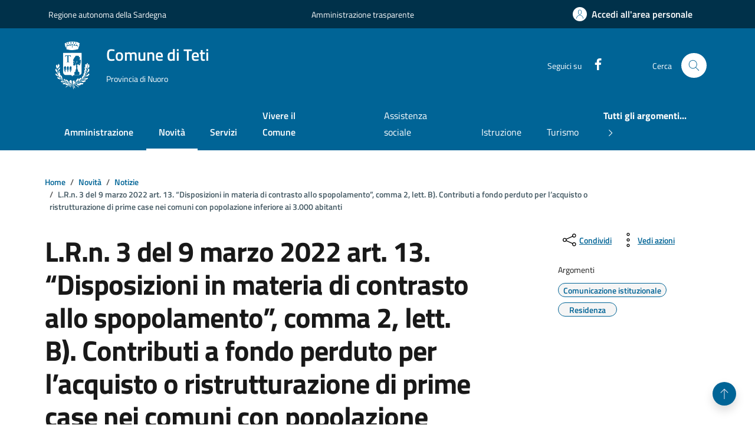

--- FILE ---
content_type: text/html; charset=utf-8
request_url: https://www.comune.teti.nu.it/novita/news/primecase2023-2
body_size: 13603
content:
<!DOCTYPE html><html lang="it-it" dir="ltr"><head><meta name="viewport" content="width=device-width, initial-scale=1.0"><meta charset="utf-8"><meta name="og:title" content="L.R.n. 3 del 9 marzo 2022 art. 13. &ldquo;Disposizioni in materia di contrasto allo spopolamento&rdquo;, comma 2, lett. B). Contributi a fondo perduto per l&rsquo;acquisto o ristrutturazione di prime case nei comuni con popolazione inferiore ai 3.000 abitanti"><meta name="og:type" content="article"><meta name="og:image" content="https://www.comune.teti.nu.it:443/images/Amministrazione/uffici/ufficio_tecnico/1_82_20220923164348.jpg"><meta name="og:url" content="https://www.comune.teti.nu.it:443/novita/news/primecase2023-2"><meta name="og:site_name" content="Comune di Teti"><meta name="og:description" content="Sito istituzionale del Comune di Teti, Teti, Nuoro, Istituzionale. Albo pretorio Teti, Notizie Teti, Servizi al cittadino, Turismo Teti"><meta name="author" content="ArionUser"><meta name="description" content="Sito istituzionale del Comune di Teti, Teti, Nuoro, Istituzionale. Albo pretorio Teti, Notizie Teti, Servizi al cittadino, Turismo Teti"><title>L.R.n. 3 del 9 marzo 2022 art. 13. &ldquo;Disposizioni in materia di contrasto allo spopolamento&rdquo;, comma 2, lett. B). Contributi a fondo perduto per l&rsquo;acquisto o ristrutturazione di prime case nei comuni con popolazione inferiore ai 3.000 abitanti - Comune di Teti</title><link href="https://www.comune.teti.nu.it:443/ricerca?format=opensearch" rel="search" title="OpenSearch Comune di Teti" type="application/opensearchdescription+xml"><link href="/media/vendor/awesomplete/css/awesomplete.css?1.1.7" rel="stylesheet"><link href="/media/vendor/joomla-custom-elements/css/joomla-alert.min.css?0.4.1" rel="stylesheet"><link href="/media/plg_system_nrframework/css/widgets/map.css?8c3a18" rel="stylesheet"><link href="/media/plg_system_nrframework/css/vendor/leaflet.min.css?8c3a18" rel="stylesheet"><link href="/media/plg_system_nrframework/css/widgets/openstreetmap.css?8c3a18" rel="stylesheet"><link href="/media/plg_system_jcepro/site/css/content.min.css?86aa0286b6232c4a5b58f892ce080277" rel="stylesheet"><style>.nrf-widget.map-widget.openstreetmap0{--height:450px;}@media screen and (max-width: 1024px){.nrf-widget.map-widget.openstreetmap0{--width:400px;--height:350px;}}@media screen and (max-width: 575px){.nrf-widget.map-widget.openstreetmap0{--width:400px;--height:350px;}}</style><style>#cf_1 .cf-control-group[data-key="8"] {
                --button-border-radius: 3px;
--button-padding: 11px 15px;
--button-color: #ffffff;
--button-font-size: 15px;
--button-background-color: #444444;

            }
        </style><style>#cf_1 .cf-control-group[data-key="9"] {
                --button-border-radius: 3px;
--button-padding: 11px 15px;
--button-color: #ffffff;
--button-font-size: 15px;
--button-background-color: #444444;

            }
        </style><style>.convertforms {
                --color-primary: #4285F4;
--color-success: #0F9D58;
--color-danger: #d73e31;
--color-warning: #F4B400;
--color-default: #444;
--color-grey: #ccc;

            }
        </style><style>#cf_1 {
                --font: Arial;
--max-width: 500px;
--background-color: rgba(255, 255, 255, 1);
--border-radius: 0px;
--control-gap: 10px;
--label-color: #888888;
--label-size: 15px;
--label-weight: 400;
--input-color: #888888;
--input-placeholder-color: #88888870;
--input-text-align: left;
--input-background-color: #ffffff;
--input-border-color: #cccccc;
--input-border-radius: 3px;
--input-size: 15px;
--input-padding: 10px 10px;

            }
        </style><style>.cf-field-hp {
									display: none;
									position: absolute;
									left: -9000px;
								}
								#dca-form-rating .cf-success-hideform.cf-success .cmp-rating__card-first,
								#dca-form-rating .cf-success-hideform.cf-success .form-rating {
									display: none;
								}
								
								</style> <script src="/media/plg_jspeed/js/lazyload_loader.js?8c3a18"></script> <script src="/media/plg_jspeed/js/lazyload.js?8c3a18"></script> <script src="/media/vendor/jquery/js/jquery.min.js?3.7.1"></script> <script src="/media/legacy/js/jquery-noconflict.min.js?504da4"></script> <script type="application/json" class="joomla-script-options new">{"joomla.jtext":{"MOD_FINDER_SEARCH_VALUE":"Cerca &hellip;","JLIB_JS_AJAX_ERROR_OTHER":"Si &egrave; verificato un errore durante il recupero dei dati JSON: codice di stato HTTP %s.","JLIB_JS_AJAX_ERROR_PARSE":"Si &egrave; verificato un errore di analisi durante l'elaborazione dei seguenti dati JSON:<br><code style=\"color:inherit;white-space:pre-wrap;padding:0;margin:0;border:0;background:inherit;\">%s<\/code>","COM_CONVERTFORMS_INVALID_RESPONSE":"Responso non valido","COM_CONVERTFORMS_INVALID_TASK":"Attivit&agrave; non valida","ERROR":"Errore","MESSAGE":"Messaggio","NOTICE":"Avviso","WARNING":"Attenzione","JCLOSE":"Chiudi","JOK":"OK","JOPEN":"Apri"},"finder-search":{"url":"\/component\/finder\/?task=suggestions.suggest&format=json&tmpl=component&Itemid=101"},"com_convertforms":{"baseURL":"\/component\/convertforms","debug":false,"forward_context":{"request":{"view":"article","task":null,"option":"com_content","layout":"designcomuniarionlineblognotizie","id":262}}},"system.paths":{"root":"","rootFull":"https:\/\/www.comune.teti.nu.it:443\/","base":"","baseFull":"https:\/\/www.comune.teti.nu.it:443\/"},"csrf.token":"061e71ccb6adee3e7d1c01d4b32a5bc8","system.keepalive":{"interval":300000,"uri":"\/component\/ajax\/?format=json"}}</script> <script src="/media/system/js/core.min.js?a3d8f8"></script> <script src="/media/vendor/webcomponentsjs/js/webcomponents-bundle.min.js?2.8.0" nomodule defer></script> <script src="/media/system/js/joomla-hidden-mail.min.js?80d9c7" type="module"></script> <script src="/media/vendor/awesomplete/js/awesomplete.min.js?1.1.7" defer></script> <script src="/media/com_finder/js/finder.min.js?755761" type="module"></script> <script src="/media/system/js/keepalive.min.js?08e025" type="module"></script> <script src="/media/system/js/messages.min.js?9a4811" type="module"></script> <script src="/media/plg_system_nrframework/js/vendor/leaflet.min.js?8c3a18"></script> <script src="/media/plg_system_nrframework/js/widgets/openstreetmap.js?8c3a18"></script> <script src="/media/com_convertforms/js/site.js?8c3a18"></script> <script type="application/ld+json">{"@context":"https:\/\/schema.org","@type":"BreadcrumbList","itemListElement":[{"@type":"ListItem","position":1,"item":{"@id":"https:\/\/www.comune.teti.nu.it:443\/","name":"Home"}},{"@type":"ListItem","position":2,"item":{"@id":"https:\/\/www.comune.teti.nu.it:443\/novita","name":"Novit&agrave;"}},{"@type":"ListItem","position":3,"item":{"@id":"https:\/\/www.comune.teti.nu.it:443\/novita\/news","name":"Notizie"}},{"@type":"ListItem","position":4,"item":{"name":"L.R.n. 3 del 9 marzo 2022 art. 13. &ldquo;Disposizioni in materia di contrasto allo spopolamento&rdquo;, comma 2, lett. B). Contributi a fondo perduto per l&rsquo;acquisto o ristrutturazione di prime case nei comuni con popolazione inferiore ai 3.000 abitanti"}}]}</script> <script type="application/ld+json">{"@context":"https://schema.org","@graph":[{"@type":"Organization","@id":"https://www.comune.teti.nu.it:443/#/schema/Organization/base","name":"Comune di Teti","url":"https://www.comune.teti.nu.it:443/"},{"@type":"WebSite","@id":"https://www.comune.teti.nu.it:443/#/schema/WebSite/base","url":"https://www.comune.teti.nu.it:443/","name":"Comune di Teti","publisher":{"@id":"https://www.comune.teti.nu.it:443/#/schema/Organization/base"},"potentialAction":{"@type":"SearchAction","target":"https://www.comune.teti.nu.it:443/ricerca?q={search_term_string}","query-input":"required name=search_term_string"}},{"@type":"WebPage","@id":"https://www.comune.teti.nu.it:443/#/schema/WebPage/base","url":"https://www.comune.teti.nu.it:443/novita/news/primecase2023-2","name":"L.R.n. 3 del 9 marzo 2022 art. 13. &ldquo;Disposizioni in materia di contrasto allo spopolamento&rdquo;, comma 2, lett. B). Contributi a fondo perduto per l&rsquo;acquisto o ristrutturazione di prime case nei comuni con popolazione inferiore ai 3.000 abitanti - Comune di Teti","description":"Sito istituzionale del Comune di Teti, Teti, Nuoro, Istituzionale. Albo pretorio Teti, Notizie Teti, Servizi al cittadino, Turismo Teti","isPartOf":{"@id":"https://www.comune.teti.nu.it:443/#/schema/WebSite/base"},"about":{"@id":"https://www.comune.teti.nu.it:443/#/schema/Organization/base"},"inLanguage":"it-IT"},{"@type":"Article","@id":"https://www.comune.teti.nu.it:443/#/schema/com_content/article/262","name":"L.R.n. 3 del 9 marzo 2022 art. 13. &ldquo;Disposizioni in materia di contrasto allo spopolamento&rdquo;, comma 2, lett. B). Contributi a fondo perduto per l&rsquo;acquisto o ristrutturazione di prime case nei comuni con popolazione inferiore ai 3.000 abitanti","headline":"L.R.n. 3 del 9 marzo 2022 art. 13. &ldquo;Disposizioni in materia di contrasto allo spopolamento&rdquo;, comma 2, lett. B). Contributi a fondo perduto per l&rsquo;acquisto o ristrutturazione di prime case nei comuni con popolazione inferiore ai 3.000 abitanti","inLanguage":"it-IT","thumbnailUrl":"images/Amministrazione/uffici/ufficio_tecnico/1_82_20220923164348.jpg","dateCreated":"2023-06-01T08:15:33+00:00","dateModified":"2023-10-31T00:00:00+00:00","isPartOf":{"@id":"https://www.comune.teti.nu.it:443/#/schema/WebPage/base"}}]}</script><link rel="stylesheet" href="/templates/designcomuniarionline/bootstrap-italia/css/bootstrap-italia-comuni-azzurro.min.css" type="text/css"><link rel="stylesheet" href="/templates/designcomuniarionline/dca_comuni.css" type="text/css"><link rel="stylesheet" href="/templates/designcomuniarionline/assets/css/italia-icon-font.css" type="text/css"><link rel="stylesheet" href="/templates/designcomuniarionline/style.css" type="text/css"><link rel="apple-touch-icon" href="/example.png"><link rel="icon" type="image/x-icon" href="/images/Loghi/stemmab.png#joomlaImage://local-images/Loghi/stemmab.png?width=150&amp;height=150"><link rel="icon" type="image/png" href="/images/Loghi/stemmab.png#joomlaImage://local-images/Loghi/stemmab.png?width=150&amp;height=150"><link rel="manifest" href="/dca_manifest.json"><meta name="theme-color" content="#008FD5"><noscript><style type="text/css">
									.jspeed-img-lazyload{
										display: none;
									}                               
								</style> </noscript> </head><body><div class="skiplink"> <a class="visually-hidden-focusable" href="#">Vai ai contenuti</a> <a class="visually-hidden-focusable" href="#">Vai al footer</a> </div><header class="it-header-wrapper" data-bs-target="#header-nav-wrapper" style=""><div class="it-header-slim-wrapper"><div class="container"><div class="row"><div class="col-12"><div class="it-header-slim-wrapper-content"> <a class="d-lg-block navbar-brand" target="_blank" href="https://www.regione.sardegna.it" aria-label="Vai al portale Regione autonoma della Sardegna - link esterno - apertura nuova scheda" title="Vai al portale Regione autonoma della Sardegna"> Regione autonoma della Sardegna</a> <a class="d-lg-block navbar-brand md-block d-none" target="_blank" href="https://servizi.comune.teti.nu.it/portale/trasparenza/trasparenzaamministrativa.aspx" aria-label="Vai al portale Amministrazione trasparente - link esterno - apertura nuova scheda" title="Vai al portale Amministrazione trasparente"> Amministrazione trasparente</a> <div class="it-header-slim-right-zone" role="navigation"> <a class="btn btn-primary btn-icon btn-full" href="https://servizi.comune.teti.nu.it/login.aspx" aria-label="Accedi all'area personale" data-element="personal-area-login"> <span class="rounded-icon" aria-hidden="true"> <svg class="icon icon-primary"> <use xlink:href="/templates/designcomuniarionline/assets/svg/sprites.svg#it-user"></use> </svg> </span> <span class="d-none d-lg-block">Accedi all'area personale</span> </a> </div></div></div></div></div></div><div class="it-nav-wrapper"><div class="it-header-center-wrapper"><div class="container"><div class="row"><div class="col-12"><div class="it-header-center-content-wrapper"><div class="it-brand-wrapper"> <a href="https://www.comune.teti.nu.it:443/"> <img src="/media/plg_jspeed/cache/images/stemmab.webp" class="icon" alt="stemma comune"> <div class="it-brand-text"><div class="it-brand-title"><p>Comune di Teti</p></div><div class="it-brand-tagline d-none d-md-block"> Provincia di Nuoro </div></div></a> </div><div class="it-right-zone"><div class="it-socials d-none d-lg-flex"> <span>Seguici su</span> <ul> <li> <a href="https://www.facebook.com/teti.sardegna/" target="_blank"> <svg class="icon icon-sm icon-white align-top"> <use xlink:href="/templates/designcomuniarionline/bootstrap-italia/svg/sprites.svg#it-facebook"></use> </svg> <span class="visually-hidden">Facebook</span></a> </li> </ul> </div><div class="it-search-wrapper"> <span class="d-none d-md-block">Cerca</span> <button class="search-link rounded-icon" type="button" data-bs-toggle="modal" data-bs-target="#search-modal" aria-label="Cerca nel sito"> <svg class="icon"> <use href="/templates/designcomuniarionline/assets/svg/sprites.svg#it-search"></use> </svg> </button> </div> </div> </div> </div> </div> </div> </div><style>
@media(max-width: 428px) {
    .it-brand-title {
        font-size: 15px!important;
    }
}
</style><div class="it-header-navbar-wrapper" id="header-nav-wrapper"><div class="container"><div class="row"><div class="col-12"><div class="navbar navbar-expand-lg has-megamenu"> <button class="custom-navbar-toggler" type="button" aria-controls="nav4" aria-expanded="false" aria-label="Mostra/Nascondi la navigazione" data-bs-target="#nav4" data-bs-toggle="navbarcollapsible"> <svg class="icon"> <use href="/templates/designcomuniarionline/assets/svg/sprites.svg#it-burger"></use> </svg> </button><div class="navbar-collapsable" id="nav4"><div class="overlay" style="display: none;"></div><div class="close-div"> <button class="btn close-menu" type="button"> <span class="visually-hidden">Nascondi la navigazione</span> <svg class="icon"> <use href="/templates/designcomuniarionline/assets/svg/sprites.svg#it-close-big"> </use> </svg> </button> </div><div class="menu-wrapper"> <a href="/" class="logo-hamburger"> <img src="/media/plg_jspeed/cache/images/stemmab.webp" class="icon" alt="stemma mobile"> <div class="it-brand-text"><div class="it-brand-title"><p>Comune di Teti</p></div></div></a> <nav aria-label="Principale"><ul class="navbar-nav" data-element="main-navigation"> <li class="nav-item"> <a class="nav-link " href="/amministrazione" title="Amministrazione" data-element="management"> Amministrazione </a> </li> <li class="nav-item"> <a class="nav-link active" href="/novita" title="Novit&agrave;" data-element="news"> Novit&agrave; </a> </li> <li class="nav-item"> <a class="nav-link " href="/servizi" title="Servizi" data-element="all-services"> Servizi </a> </li> <li class="nav-item"> <a class="nav-link " href="/vivere-il-comune" title="Vivere il Comune" data-element="live"> Vivere il Comune </a> </li> </ul> </nav> <nav aria-label="Secondaria"><ul class="navbar-nav navbar-secondary"> <li class="nav-item"> <a class="nav-link " href="/tutti-gli-argomenti/assistenza-sociale" title="Assistenza sociale" data-element="topic-element"> Assistenza sociale </a> </li> <li class="nav-item"> <a class="nav-link " href="/tutti-gli-argomenti/istruzione" title="Istruzione" data-element="topic-element"> Istruzione </a> </li> <li class="nav-item"> <a class="nav-link " href="/tutti-gli-argomenti/turismo" title="Turismo" data-element="topic-element"> Turismo </a> </li> <li class="nav-item"> <a class="nav-link  fw-bold" href="https://www.comune.teti.nu.it:443/tutti-gli-argomenti" title="Tutti gli argomenti..." data-element="all-topics"> <span> Tutti gli argomenti... <svg class="icon icon-sm" style="fill: white;"> <use xlink:href="/templates/designcomuniarionline/bootstrap-italia/svg/sprites.svg#it-chevron-right"></use> </svg> </span> </a> </li> </ul> </nav><div class="it-socials"> <span>Seguici su</span> <ul> <li> <a href="https://www.facebook.com/teti.sardegna/" target="_blank"> <svg class="icon icon-sm icon-white align-top"> <use xlink:href="/templates/designcomuniarionline/assets/svg/sprites.svg#it-facebook"></use> </svg> <span class="visually-hidden">Facebook</span></a> </li> </ul> </div> </div> </div> </div> </div> </div> </div> </div> </div> </header> <main id="content" role="main" class="span9"><div id="system-message-container" aria-live="polite"></div><main id="content" role="main" class="span12"><div id="system-message-container" aria-live="polite"></div><div class="com-content-article item-page" itemscope="" itemtype="https://schema.org/Article"><meta itemprop="inLanguage" content="it-IT"></div><div class="container"><div class="row"><div class="col-12 col-lg-10"><div class="row"><div class="col px-lg-4"><div class="cmp-breadcrumbs" role="navigation"> <nav class="mod-breadcrumbs__wrapper" aria-label="" data-element="breadcrumb"><ol class="mod-breadcrumbs breadcrumb py-2"> <li class="mod-breadcrumbs__here float-start"> </li> <li class="mod-breadcrumbs__item breadcrumb-item" style="font-weight:600; text-decoration: none!important;"><a href="/" class="pathway text-decoration-none"><span>Home</span></a></li><li class="mod-breadcrumbs__item breadcrumb-item" style="font-weight:600; text-decoration: none!important;"><a href="/novita" class="pathway text-decoration-none"><span>Novit&agrave;</span></a></li><li class="mod-breadcrumbs__item breadcrumb-item" style="font-weight:600; text-decoration: none!important;"><a href="/novita/news" class="pathway text-decoration-none"><span>Notizie</span></a></li><li class="mod-breadcrumbs__item breadcrumb-item active" style="font-weight:600; text-decoration: none!important;"><span class="text-decoration-none">L.R.n. 3 del 9 marzo 2022 art. 13. &ldquo;Disposizioni in materia di contrasto allo spopolamento&rdquo;, comma 2, lett. B). Contributi a fondo perduto per l&rsquo;acquisto o ristrutturazione di prime case nei comuni con popolazione inferiore ai 3.000 abitanti</span></li> </ol> </nav> </div> </div> </div> </div> </div><div class="row"><div class="col-lg-8 px-lg-4 py-lg-2"><h1 data-audio="L.R.n. 3 del 9 marzo 2022 art. 13. &ldquo;Disposizioni in materia di contrasto allo spopolamento&rdquo;, comma 2, lett. B). Contributi a fondo perduto per l&rsquo;acquisto o ristrutturazione di prime case nei comuni con popolazione inferiore ai 3.000 abitanti"> L.R.n. 3 del 9 marzo 2022 art. 13. &ldquo;Disposizioni in materia di contrasto allo spopolamento&rdquo;, comma 2, lett. B). Contributi a fondo perduto per l&rsquo;acquisto o ristrutturazione di prime case nei comuni con popolazione inferiore ai 3.000 abitanti </h1><h2 class="visually-hidden" data-audio>Dettagli della notizia</h2><p data-audio> </p><p style="text-align: justify;">concessione di un contributo economico a fondo perduto per <strong>l&rsquo;acquisto e/o ristrutturazione di prime case</strong></p><div class="row mt-5 mb-4"><div class="col-6"> <small>Data:</small> <p class="fw-semibold font-monospace"> 30 Ottobre 2023 </p></div><div class="col-6"> <small>Tempo di lettura:</small> <p class="fw-semibold" id="readingTime">1 Min</p></div></div></div><div class="col-lg-3 offset-lg-1"><div class="dropdown d-inline"> <button class="btn btn-dropdown dropdown-toggle text-decoration-underline d-inline-flex align-items-center fs-0" type="button" id="shareActions" data-bs-toggle="dropdown" aria-haspopup="true" aria-expanded="false" aria-label="condividi sui social"> <svg class="icon" aria-hidden="true"> <use xlink:href="/templates/designcomuniarionline/bootstrap-italia/svg/sprites.svg#it-share"></use> </svg> <small>Condividi</small> </button><div class="dropdown-menu shadow-lg" aria-labelledby="shareActions"><div class="link-list-wrapper"><ul class="link-list" role="menu" style="width: 220px;"> <li role="none"> <a class="list-item text-decoration-none" href="https://www.facebook.com/sharer/sharer.php?u=https%3A%2F%2Fwww.comune.teti.nu.it%3A443%2Fnovita%2Fnews%2Fprimecase2023-2" target="_blank" rel="noopener noreferrer" role="menuitem"> <svg class="icon" aria-hidden="true"><use xlink:href="/templates/designcomuniarionline/bootstrap-italia/svg/sprites.svg#it-facebook"></use></svg> <span>Facebook</span> </a> </li> <li role="none"> <a class="list-item text-decoration-none" href="https://twitter.com/intent/tweet?text=L.R.n.%203%20del%209%20marzo%202022%20art.%2013.%20%E2%80%9CDisposizioni%20in%20materia%20di%20contrasto%20allo%20spopolamento%E2%80%9D%2C%20comma%202%2C%20lett.%20B%29.%20Contributi%20a%20fondo%20perduto%20per%20l%E2%80%99acquisto%20o%20ristrutturazione%20di%20prime%20case%20nei%20comuni%20con%20popolazione%20inferiore%20ai%203.000%20abitanti&amp;url=https%3A%2F%2Fwww.comune.teti.nu.it%3A443%2Fnovita%2Fnews%2Fprimecase2023-2" target="_blank" rel="noopener noreferrer" role="menuitem"> <svg class="icon" aria-hidden="true"><use xlink:href="/templates/designcomuniarionline/bootstrap-italia/svg/sprites.svg#it-twitter"></use></svg> <span>X (Twitter)</span> </a> </li> <li role="none"> <a class="list-item text-decoration-none" href="https://www.linkedin.com/sharing/share-offsite/?url=https%3A%2F%2Fwww.comune.teti.nu.it%3A443%2Fnovita%2Fnews%2Fprimecase2023-2" target="_blank" rel="noopener noreferrer" role="menuitem"> <svg class="icon" aria-hidden="true"><use xlink:href="/templates/designcomuniarionline/bootstrap-italia/svg/sprites.svg#it-linkedin"></use></svg> <span>LinkedIn</span> </a> </li> <li role="none"> <a class="list-item text-decoration-none" href="https://api.whatsapp.com/send?text=L.R.n.%203%20del%209%20marzo%202022%20art.%2013.%20%E2%80%9CDisposizioni%20in%20materia%20di%20contrasto%20allo%20spopolamento%E2%80%9D%2C%20comma%202%2C%20lett.%20B%29.%20Contributi%20a%20fondo%20perduto%20per%20l%E2%80%99acquisto%20o%20ristrutturazione%20di%20prime%20case%20nei%20comuni%20con%20popolazione%20inferiore%20ai%203.000%20abitanti%20https%3A%2F%2Fwww.comune.teti.nu.it%3A443%2Fnovita%2Fnews%2Fprimecase2023-2" target="_blank" rel="noopener noreferrer" role="menuitem"> <svg class="icon" aria-hidden="true"><use xlink:href="/templates/designcomuniarionline/bootstrap-italia/svg/sprites.svg#it-whatsapp"></use></svg> <span>WhatsApp</span> </a> </li> <li role="none"> <a class="list-item text-decoration-none" href="https://t.me/share/url?url=https%3A%2F%2Fwww.comune.teti.nu.it%3A443%2Fnovita%2Fnews%2Fprimecase2023-2&amp;text=L.R.n.%203%20del%209%20marzo%202022%20art.%2013.%20%E2%80%9CDisposizioni%20in%20materia%20di%20contrasto%20allo%20spopolamento%E2%80%9D%2C%20comma%202%2C%20lett.%20B%29.%20Contributi%20a%20fondo%20perduto%20per%20l%E2%80%99acquisto%20o%20ristrutturazione%20di%20prime%20case%20nei%20comuni%20con%20popolazione%20inferiore%20ai%203.000%20abitanti" target="_blank" rel="noopener noreferrer" role="menuitem"> <svg class="icon" aria-hidden="true"><use xlink:href="/templates/designcomuniarionline/bootstrap-italia/svg/sprites.svg#it-telegram"></use></svg> <span>Telegram</span> </a> </li> </ul> </div> </div> </div><div class="dropdown d-inline"> <button class="btn btn-dropdown dropdown-toggle text-decoration-underline d-inline-flex align-items-center fs-0" type="button" id="viewActions" data-bs-toggle="dropdown" aria-haspopup="true" aria-expanded="false"> <svg class="icon" aria-hidden="true"> <use xlink:href="/templates/designcomuniarionline/bootstrap-italia/svg/sprites.svg#it-more-items"></use> </svg> <small>Vedi azioni</small> </button><div class="dropdown-menu shadow-lg" aria-labelledby="viewActions"><div class="link-list-wrapper"><ul class="link-list" role="menu"> <li role="none"> <a class="list-item text-decoration-none" href="#" onclick="window.print()" role="menuitem"> <svg class="icon" aria-hidden="true"> <use xlink:href="/templates/designcomuniarionline/bootstrap-italia/svg/sprites.svg#it-print"></use> </svg> <span>Stampa</span></a> </li> <li role="none"> <a class="list-item text-decoration-none" href="#" role="menuitem" onclick="window.listenElements(this, '[data-audio]')"><svg class="icon" aria-hidden="true"> <use xlink:href="/templates/designcomuniarionline/bootstrap-italia/svg/sprites.svg#it-hearing"></use> </svg> <span>Ascolta</span> </a> </li> <li role="none"> <a class="list-item text-decoration-none" href="mailto:?subject=L.R.n.%203%20del%209%20marzo%202022%20art.%2013.%20%E2%80%9CDisposizioni%20in%20materia%20di%20contrasto%20allo%20spopolamento%E2%80%9D%2C%20comma%202%2C%20lett.%20B%29.%20Contributi%20a%20fondo%20perduto%20per%20l%E2%80%99acquisto%20o%20ristrutturazione%20di%20prime%20case%20nei%20comuni%20con%20popolazione%20inferiore%20ai%203.000%20abitanti&amp;body=L.R.n.%203%20del%209%20marzo%202022%20art.%2013.%20%E2%80%9CDisposizioni%20in%20materia%20di%20contrasto%20allo%20spopolamento%E2%80%9D%2C%20comma%202%2C%20lett.%20B%29.%20Contributi%20a%20fondo%20perduto%20per%20l%E2%80%99acquisto%20o%20ristrutturazione%20di%20prime%20case%20nei%20comuni%20con%20popolazione%20inferiore%20ai%203.000%20abitanti%0A%0Ahttps%3A%2F%2Fwww.comune.teti.nu.it%3A443%2Fnovita%2Fnews%2Fprimecase2023-2" role="menuitem"> <svg class="icon" aria-hidden="true"> <use xlink:href="/templates/designcomuniarionline/bootstrap-italia/svg/sprites.svg#it-mail"></use> </svg> <span>Invia</span> </a> </li> </ul> </div> </div> </div><div class="mt-4 mb-4"><div class="row"> <span class="mb-2 small">Argomenti</span> </div><ul class="d-flex flex-wrap gap-1"> <li> <a class="chip chip-simple" href="https://www.comune.teti.nu.it:443//tutti-gli-argomenti/comunicazione-istituzionale" data-element="service-topic" style="text-decoration: none;"> <span class="chip-label">Comunicazione istituzionale</span> </a> </li> <li> <a class="chip chip-simple" href="https://www.comune.teti.nu.it:443//tutti-gli-argomenti/residenza" data-element="service-topic" style="text-decoration: none;"> <span class="chip-label">Residenza</span> </a> </li> </ul> </div> <script>const initT2S=()=>{if("speechSynthesis"in window||speechSynthesis){const T2S=window.speechSynthesis||speechSynthesis;const message=new SpeechSynthesisUtterance();message.voiceURI='native';message.volume=1;message.rate=0.8;message.pitch=1;message.lang='it-IT','Paulina';const resetLanguage=()=>{var voices=[];voices=T2S.getVoices();message.voice=voices.find((voice)=>voice.lang==='it-IT','Paulina');}
resetLanguage();if(T2S.onvoiceschanged!==undefined){T2S.onvoiceschanged=resetLanguage;}
return{T2S,message}}}
var t2sPlay=false;var srcElement;const{T2S,message}=initT2S()
const play=(text)=>{srcElement.children[1].innerText="Ferma"
t2sPlay=true
message.text=text;T2S.cancel();T2S.speak(message);window.onbeforeunload=()=>{T2S.cancel();}}
const stop=()=>{srcElement.children[1].innerText="Ascolta";t2sPlay=false;T2S.cancel();}
message.addEventListener('end',()=>{stop()})
const cleanHtml=(html)=>{const div=document.createElement("div");div.innerHTML=html;return div.textContent||div.innerText||"";}
window.listenElements=(sourceElement,elements)=>{srcElement=sourceElement;if(t2sPlay===true){stop();return;}
var text="";for(const element of document.querySelectorAll(elements)){text=text+cleanHtml(element.innerHTML)+" "}
play(text)}</script> </div> </div> </div><div class="container"><div class="row border-top border-light row-column-border row-column-menu-left"><aside class="col-lg-3"><div class="cmp-navscroll sticky-top" aria-labelledby="accordion-title-one"> <nav class="navbar it-navscroll-wrapper navbar-expand-lg" aria-label="INDICE DELLA PAGINA" data-bs-navscroll=""><div class="navbar-custom" id="navbarNavProgress"><div class="menu-wrapper"><div class="link-list-wrapper"><div class="accordion"><div class="accordion-item"> <span class="accordion-header" id="accordion-title-one"> <button class="accordion-button pb-10 px-3" type="button" data-bs-toggle="collapse" data-bs-target="#collapse-one" aria-expanded="true" aria-controls="collapse-one"> INDICE DELLA PAGINA <svg class="icon icon-xs right"> <use href="/templates/designcomuniarionline/assets/svg/sprites.svg#it-expand"> </use> </svg> </button> </span> <div class="progress"><div class="progress-bar it-navscroll-progressbar" role="progressbar" aria-valuenow="0" aria-valuemin="0" aria-valuemax="100" style="width: 0%;" aria-label="progressbar"> </div> </div><div id="collapse-one" class="accordion-collapse collapse show" role="region" aria-labelledby="accordion-title-one"><div class="accordion-body"><ul class="link-list" data-element="page-index"> <li class="nav-item"> <a class="nav-link active text-decoration-none" href="#descrizione" data-element="descrizione"> <span class="title-medium">Descrizione</span> </a> </li> <li class="nav-item"> <a class="nav-link text-decoration-none" href="#a-cura-di"> <span class="title-medium">A cura di</span> </a> </li> <li class="nav-item"> <a class="nav-link text-decoration-none" href="#relatedLocations"> <span class="title-medium">Luoghi collegati</span> </a> </li> <li class="nav-item"> <a class="nav-link text-decoration-none" href="#attachedDocuments"> <span class="title-medium">Allegati</span> </a> </li> <li class="nav-item"> <a class="nav-link text-decoration-none" href="#dataset"> <span class="title-medium">Dataset</span> </a> </li> </ul> </div> </div> </div> </div> </div> </div> </div> </nav> </div> </aside><div class="col-lg-9 it-page-sections-container border-light"><section id="descrizione" class="it-page-section" data-audio=""><div class="richtext-wrapper lora"><p style="text-align: justify;">di cui alla Legge Regionale n. 3/2022 'Disposizioni in materia di contrasto allo spopolamento' Contributi a fondo perduto per l'acquisto e/o la ristrutturazione della prima casa nei comuni con meno di 3000 abitanti - Annualit&agrave; 2023</p><p>Scadenza presentazione domande:&nbsp;<strong>entro le ore 13.00 del 11.12.2023</strong></p><h5>Interventi finanziati</h5><p style="text-align: justify;">Sono ammissibili esclusivamente le spese, IVA inclusa (solo qualora la medesima non possa essere in alcun modo recuperata ai fini fiscali), relative a:</p><ol> <li style="text-align: justify;"><strong>acquisto dell&rsquo;immobile</strong> da adibire a residenza e dimora abituale, limitatamente ad immobili da destinare ad uso residenziale, comprensivi delle relative pertinenze (localizzate in aree circostanti o prossime agli edifici privati, individuate catastalmente come pertinenziali e comunque ad essi legate da stretto e documentabile rapporto funzionale, a prescindere dalle delimitazioni delle zone urbanistiche), gi&agrave; esistenti alla data di pubblicazione del bando (non &egrave; ammissibile a contributo l&rsquo;acquisto e/o il recupero delle sole pertinenze);</li> <li style="text-align: justify;"><strong>realizzazione di lavori di ristrutturazione edilizia</strong>, effettuati nell&rsquo;ambito di cui all&rsquo;<strong><span style="text-decoration: underline;">art. 3, comma 1, lettera d) del D.P.R. 380/2001</span></strong> e per i quali spetta una detrazioni fiscale o agevolazione di cui alla vigente normativa in materia di agevolazioni in edilizia, esclusivamente pagati tramite bonifico, di un immobile da destinare a uso residenziale e delle relative pertinenze (localizzate in aree circostanti o prossime agli edifici privati, individuate catastalmente come pertinenziali e comunque ad essi legate da stretto e documentabile rapporto funzionale, a prescindere dalle delimitazioni delle zone urbanistiche), da adibire a residenza e dimora abituale, gi&agrave; esistente alla data di presentazione della domanda (non &egrave; ammissibile a contributo il recupero delle sole pertinenze).</li> <li style="text-align: justify;"><strong>acquisto e contestuale ristrutturazione edilizia</strong> dell&rsquo;immobile da adibire a residenza e dimora abituale secondo le singole specifiche dei punti precedenti.</li> </ol> </div> </section><section id="a-cura-di" class="it-page-section anchor-offset mt-3 mb-5"><h2 class="mb-4">A cura di</h2><div class="row g-3 align-items-stretch"><div class="col-12 col-md-8 col-lg-6 mb-3 d-flex"><div class="card-wrapper rounded shadow-sm h-auto w-100"><div class="card card-teaser card-teaser-info rounded shadow-sm p-4 h-100"><div class="card-body pe-3"><h5 class="card-title"> <a class="text-decoration-none" href="/amministrazione/uffici/servizio-urbanistica-edilizia-privata-e-ambiente"> Servizio urbanistica edilizia privata e ambiente </a> </h5><div class="card-text"><p class="u-main-black"> Corso Italia, 63 - 08030 </p></div></div><div class="avatar size-xl"> <img src="[data-uri]" data-jspeed-lazyload="1" loading="lazy" data-src="/images/urbanistica_blueprints-g9161d2420_1920.jpg#joomlaImage://local-images/urbanistica_blueprints-g9161d2420_1920.jpg?width=1920&amp;height=1280" class="jspeed-img-lazyload" alt="Immagine Servizio urbanistica edilizia privata e ambiente"><noscript><img src="/media/plg_jspeed/cache/images/urbanistica_blueprints-g9161d2420_1920.webp" alt="Immagine Servizio urbanistica edilizia privata e ambiente"></noscript></div></div></div></div></div></section><section id="attachedDocuments" class="it-page-section anchor-offset mb-5"><h2>Allegati</h2><div class="card card-teaser shadow rounded mb-3"> <svg class="icon icon-primary" aria-hidden="true"> <use xlink:href="/templates/designcomuniarionline/assets/svg/sprites.svg#it-clip"></use> </svg><div class="card-body"><h3 class="card-title h5 m-0"> <a href="/media/acfupload/Teti_bando_2023_-_2_pubblicazione_signed.pdf" class="text-decoration-none" download title="                                        Bando" aria-label="Scarica il documento"> Bando </a> </h3></div></div><div class="card card-teaser shadow rounded mb-3"> <svg class="icon icon-primary" aria-hidden="true"> <use xlink:href="/templates/designcomuniarionline/assets/svg/sprites.svg#it-clip"></use> </svg><div class="card-body"><h3 class="card-title h5 m-0"> <a href="/media/acfupload/PUNTEGGI_2023_-_2_pubblicazione_signed.pdf" class="text-decoration-none" download title="                                        Punteggi" aria-label="Scarica il documento"> Punteggi </a> </h3></div></div><div class="card card-teaser shadow rounded mb-3"> <svg class="icon icon-primary" aria-hidden="true"> <use xlink:href="/templates/designcomuniarionline/assets/svg/sprites.svg#it-clip"></use> </svg><div class="card-body"><h3 class="card-title h5 m-0"> <a href="/media/acfupload/RAS_LR13-2022_Teti_2023-2_-_Modulo_A.pdf" class="text-decoration-none" download title="                                        Modulo A" aria-label="Scarica il documento"> Modulo A </a> </h3></div></div></section><section id="dataset" class="it-page-section mb-5 anchor-offset"><h2>Dataset</h2></section><section id="ultimo-aggiornamento" class="it-page-section anchor-offset mt-5"><h5 class="font-serif">Ultimo aggiornamento</h5><p class="h6"> <strong> 31 Ottobre 2023 </strong> </p></section></div></div></div></main> <script>function readTextFromAttribute(attributeName){const elements=document.querySelectorAll(`[${attributeName}]`);elements.forEach((element)=>{const text=element.getAttribute(attributeName);if(text){const speech=new SpeechSynthesisUtterance();speech.lang='it-IT';speech.text=text;element.addEventListener('click',()=>{window.speechSynthesis.speak(speech);});}});}
readTextFromAttribute('data-audio');const allegato_dropfiles=document.querySelectorAll('.dropfiles-content.dropfiles-content-default .file .filecontent > div.ext.pdf');allegato_dropfiles.forEach((element)=>{element.innerHTML='<svg class="icon icon-primary" aria-hidden="true"><use xlink:href="/templates/designcomuniarionline/assets/svg/sprites.svg#it-clip">'
console.log(element);})
$(document).ready(function(){$('.zoomable').click(function(){var imgSrc=$(this).data('original');var altText=$(this).attr('alt');$('#img01').attr('src',imgSrc);$('#caption-carousel').text(altText);$('#imageModal').css('display','block');});$('.close-carousel-zoom').click(function(){$('#imageModal').css('display','none');});});function updateNavigationAndSections(){let h4Elements=document.querySelectorAll('.richtext-wrapper h4');let navList=document.querySelector('.link-list[data-element="page-index"]');let descItem=document.querySelector('a[data-element="descrizione"]').parentNode;let linksToInsert=[];h4Elements.forEach((element,index)=>{let id=`customSection-${index+1}`;element.id=id;let listItem=document.createElement('li');listItem.className='nav-item';let link=document.createElement('a');link.className='nav-link text-decoration-none';link.href=`#${id}`;link.innerHTML=`<span class="title-medium">${element.innerText}`;listItem.appendChild(link);linksToInsert.push(listItem);});linksToInsert.reverse().forEach(item=>{navList.insertBefore(item,descItem.nextSibling);});}
document.addEventListener('DOMContentLoaded',updateNavigationAndSections);</script><div class="clearfix"></div><div id="dca-form-rating" class="bg-primary" style="box-shadow: 0 4px 16px rgba(0, 0, 0, 0.4); position: relative; z-index: 10;"><div id="cf_1" class="convertforms cf cf-img-above cf-form-bottom cf-success-hideform  cf-hasLabels   cf-labelpos-top" data-id="1"><div class="container"><div class="row d-flex justify-content-center bg-primary"><div class="col-12 col-lg-6 p-lg-0 px-3"><div class="cmp-rating pt-lg-80 pb-lg-80" id="rating"><form name="cf1" id="cf1" method="post" action="#"><div class="card shadow card-wrapper" data-element="feedback"><div class="cmp-rating__card-first"><div class="card-header border-0"><h2 class="title-medium-2-semi-bold mb-0" data-element="feedback-title"> Quanto sono chiare le informazioni su questa pagina?</h2></div><div class="card-body"><fieldset class="rating"> <legend class="visually-hidden"> Valuta da 1 a 5 stelle la pagina</legend> <input type="radio" class="radio-rating" id="star5a" name="cf[Valutazione][]" data-value="5" value="Valuta 5 stelle su 5" data-element="feedback-input-text"> <label class="full rating-star" for="star5a" data-element="feedback-rate-5"> <svg class="icon icon-sm" role="img" aria-labelledby="5-star"> <use href="/templates/designcomuniarionline/assets/svg/sprites.svg#it-star-full"> </use> </svg> <span class="visually-hidden" id="5-star"> Valuta 5 stelle su 5 </span> </label> <input type="radio" class="radio-rating" id="star4a" name="cf[Valutazione][]" data-value="4" value="Valuta 4 stelle su 5" data-element="feedback-input-text"> <label class="full rating-star" for="star4a" data-element="feedback-rate-4"> <svg class="icon icon-sm" role="img" aria-labelledby="4-star"> <use href="/templates/designcomuniarionline/assets/svg/sprites.svg#it-star-full"> </use> </svg> <span class="visually-hidden" id="4-star"> Valuta 4 stelle su 5 </span> </label> <input type="radio" class="radio-rating" id="star3a" name="cf[Valutazione][]" data-value="3" value="Valuta 3 stelle su 5" data-element="feedback-input-text"> <label class="full rating-star" for="star3a" data-element="feedback-rate-3"> <svg class="icon icon-sm" role="img" aria-labelledby="3-star"> <use href="/templates/designcomuniarionline/assets/svg/sprites.svg#it-star-full"> </use> </svg> <span class="visually-hidden" id="3-star"> Valuta 3 stelle su 5 </span> </label> <input type="radio" class="radio-rating" id="star2a" name="cf[Valutazione][]" data-value="2" value="Valuta 2 stelle su 5" data-element="feedback-input-text"> <label class="full rating-star" for="star2a" data-element="feedback-rate-2"> <svg class="icon icon-sm" role="img" aria-labelledby="2-star"> <use href="/templates/designcomuniarionline/assets/svg/sprites.svg#it-star-full"> </use> </svg> <span class="visually-hidden" id="2-star"> Valuta 2 stelle su 5 </span> </label> <input type="radio" class="radio-rating" id="star1a" name="cf[Valutazione][]" data-value="1" value="Valuta una stella su 5" data-element="feedback-input-text"> <label class="full rating-star" for="star1a" data-element="feedback-rate-1"> <svg class="icon icon-sm" role="img" aria-labelledby="1-star"> <use href="/templates/designcomuniarionline/assets/svg/sprites.svg#it-star-full"> </use> </svg> <span class="visually-hidden" id="1-star"> Valuta una stella su 5 </span> </label> </fieldset></div></div><div class="cmp-rating__card-second" data-step="3"><div class="card-header border-0 mb-0"><h2 class="title-medium-2-bold mb-0 cf-response" id="rating-feedback"> </h2> </div> </div><div class="form-rating d-none"><div class="d-none data-step-1" data-step="1"><div class="cmp-steps-rating"><fieldset class="fieldset-rating-one d-none feedback-rating-positive" data-element="feedback-rating-positive"> <legend class="iscrizioni-header w-100"><h3 class="step-title d-flex align-items-center justify-content-between drop-shadow"> <span class="d-block d-lg-inline" data-element="feedback-rating-question"> Quali sono stati gli aspetti che hai preferito? </span> <span class="step">1/2</span> </h3></legend><div class="cmp-steps-rating__body"><div class="cmp-radio-list"><div class="card card-teaser shadow-rating"><div class="card-body"><div class="form-check m-0"><div class="radio-body border-bottom border-light cmp-radio-list__item"> <input name="cf[Feedback Positivo][]" class="radio-feedback visually-hidden" type="radio" value="Le indicazioni erano chiare" id="radio-6-1"> <label for="radio-6-1" class="active" data-element="feedback-rating-answer"> Le indicazioni erano chiare </label> </div><div class="radio-body border-bottom border-light cmp-radio-list__item"> <input name="cf[Feedback Positivo][]" class="radio-feedback visually-hidden" type="radio" value="Le indicazioni erano complete" id="radio-6-2"> <label for="radio-6-2" class="active" data-element="feedback-rating-answer"> Le indicazioni erano complete </label> </div><div class="radio-body border-bottom border-light cmp-radio-list__item"> <input name="cf[Feedback Positivo][]" class="radio-feedback visually-hidden" type="radio" value="Capivo sempre che stavo procedendo correttamente" id="radio-6-3"> <label for="radio-6-3" class="active" data-element="feedback-rating-answer"> Capivo sempre che stavo procedendo correttamente </label> </div><div class="radio-body border-bottom border-light cmp-radio-list__item"> <input name="cf[Feedback Positivo][]" class="radio-feedback visually-hidden" type="radio" value="Non ho avuto problemi tecnici" id="radio-6-4"> <label for="radio-6-4" class="active" data-element="feedback-rating-answer"> Non ho avuto problemi tecnici </label> </div><div class="radio-body border-bottom border-light cmp-radio-list__item"> <input name="cf[Feedback Positivo][]" class="radio-feedback visually-hidden" type="radio" value="Altro" id="radio-6-5"> <label for="radio-6-5" class="active" data-element="feedback-rating-answer"> Altro </label> </div></div></div></div></div></div></fieldset><fieldset class="fieldset-rating-two d-none feedback-rating-negative" data-element="feedback-rating-negative"> <legend class="iscrizioni-header w-100"><h3 class="step-title d-flex align-items-center justify-content-between drop-shadow"> <span class="d-block d-lg-inline" data-element="feedback-rating-question"> Dove hai incontrato le maggiori difficolt&agrave;? </span> <span class="step">1/2</span> </h3></legend><div class="cmp-steps-rating__body"><div class="cmp-radio-list"><div class="card card-teaser shadow-rating"><div class="card-body"><div class="form-check m-0"><div class="radio-body border-bottom border-light cmp-radio-list__item"> <input name="cf[Feedback Negativo][]" class="radio-feedback visually-hidden" type="radio" value="A volte le indicazioni non erano chiare " id="radio-5-1"> <label for="radio-5-1" class="active" data-element="feedback-rating-answer"> A volte le indicazioni non erano chiare </label> </div><div class="radio-body border-bottom border-light cmp-radio-list__item"> <input name="cf[Feedback Negativo][]" class="radio-feedback visually-hidden" type="radio" value="A volte le indicazioni non erano complete " id="radio-5-2"> <label for="radio-5-2" class="active" data-element="feedback-rating-answer"> A volte le indicazioni non erano complete </label> </div><div class="radio-body border-bottom border-light cmp-radio-list__item"> <input name="cf[Feedback Negativo][]" class="radio-feedback visually-hidden" type="radio" value="A volte non capivo se stavo procedendo correttamente" id="radio-5-3"> <label for="radio-5-3" class="active" data-element="feedback-rating-answer"> A volte non capivo se stavo procedendo correttamente </label> </div><div class="radio-body border-bottom border-light cmp-radio-list__item"> <input name="cf[Feedback Negativo][]" class="radio-feedback visually-hidden" type="radio" value="Ho avuto problemi tecnici " id="radio-5-4"> <label for="radio-5-4" class="active" data-element="feedback-rating-answer"> Ho avuto problemi tecnici </label> </div><div class="radio-body border-bottom border-light cmp-radio-list__item"> <input name="cf[Feedback Negativo][]" class="radio-feedback visually-hidden" type="radio" value="Altro" id="radio-5-5"> <label for="radio-5-5" class="active" data-element="feedback-rating-answer"> Altro </label> </div></div></div></div></div></div></fieldset></div></div><div class="d-none data-step-2" data-step="2"><div class="cmp-steps-rating"><fieldset> <legend class="iscrizioni-header w-100"><h3 class="step-title d-flex align-items-center justify-content-between drop-shadow mb-3"> <span class="d-block d-lg-inline"> Vuoi aggiungere altri dettagli? </span> <span class="step">2/2</span> </h3></legend><div class="cmp-steps-rating__body"><div class="form-group __shadow-rating"> <label for="valutazioneDettaglio"> Dettaglio </label> <input class="form-control" name="cf[Dettaglio]" id="valutazioneDettaglio" aria-describedby="valutazioneDettaglioDescription" maxlength="200" type="text"> <small id="valutazioneDettaglioDescription" class="form-text">Inserire massimo 200 caratteri</small> </div></div></fieldset></div></div><div class="d-flex flex-nowrap pt-4 w-100 justify-content-center button-shadow"> <button class="btn btn-outline-primary fw-bold me-4 btn-back" type="button"> Indietro </button> <button class="btn btn-primary fw-bold btn-next" type="button"> Avanti </button> <button class="btn btn-primary fw-bold btn-submit d-none" type="submit" form="cf1"> Avanti </button> </div> </div> <input type="hidden" name="cf[Pagina]" value="https://www.comune.teti.nu.it:443/novita/news/primecase2023-2"> <input type="hidden" name="cf[form_id]" value="1"> <input type="hidden" name="061e71ccb6adee3e7d1c01d4b32a5bc8" value="1"> <div class="cf-field-hp"> <label for="cf-field-6961500ba43e5" class="cf-label">First Name</label> <input type="text" name="cf[hnpt]" id="cf-field-6961500ba43e5" autocomplete="off" class="cf-input"> </div></div></form></div></div></div></div></div></div></main><div id="aside" class="span3"><section class="useful-links-section"><div class="section section-muted p-0"><div class="bg-grey-card"><div class="container"><div class="row d-flex justify-content-center p-contacts"><div class="col-12 col-lg-6"><div class="cmp-contacts"><div class="card w-100"><div class="card-body"><h2 class="title-medium-2-semi-bold mt-3"> Contatta il comune </h2><ul class="contact-list p-0"> <li> <a class="list-item" href="/faq" data-focus-mouse="false" data-element="faq"> <svg class="icon icon-primary icon-sm" aria-hidden="true"> <use href="/templates/designcomuniarionline/assets/svg/sprites.svg#it-help-circle"> </use> </svg><span>Domande Frequenti</span> </a> </li> <li> <a class="list-item" href="https://servizi.comune.teti.nu.it/portale/contactcenter/segnalazioni.aspx?TIP=44" data-focus-mouse="false" data-element="report-inefficiency"> <svg class="icon icon-primary icon-sm" aria-hidden="true"> <use href="/templates/designcomuniarionline/assets/svg/sprites.svg#it-mail"> </use> </svg><span>Richiedi assistenza</span> </a> </li> <li> <a class="list-item" href="tel:%20+39078468023" data-focus-mouse="false" data-element="faq" target="_blank"> <svg class="icon icon-primary icon-sm" aria-hidden="true"> <use href="/templates/designcomuniarionline/assets/svg/sprites.svg#it-hearing"> </use> </svg><span>Contatta il centralino allo 0784 68023</span> </a> </li> <li> <a class="list-item" href="https://servizi.comune.teti.nu.it/portale/contactcenter/prenotazioni.aspx?P=14600" data-focus-mouse="false" data-element="appointment-booking"> <svg class="icon icon-primary icon-sm" aria-hidden="true"> <use href="/templates/designcomuniarionline/assets/svg/sprites.svg#it-calendar"> </use> </svg><span>Prenota appuntamento</span> </a> </li> </ul><h2 class="title-medium-2-semi-bold mt-3"> Problemi in citt&agrave; </h2><ul class="contact-list p-0"> <li> <a class="list-item" href="https://servizi.comune.teti.nu.it/portale/contactcenter/segnalazioni.aspx?TIP=39" data-focus-mouse="false" data-element="report-inefficiency" target="_blank"> <svg class="icon icon-primary icon-sm" aria-hidden="true"> <use href="/templates/designcomuniarionline/assets/svg/sprites.svg#it-map-marker-circle"> </use> </svg><span>Segnala disservizio</span> </a> </li> </ul> </div> </div> </div> </div> </div> </div> </div> </div> </section> </div><footer class="it-footer" id="footer"><div class="it-footer-main"><div class="container"><div class="row"><div class="col-12 footer-items-wrapper logo-wrapper"> <img class="ue-logo jspeed-img-lazyload" src="[data-uri]" data-jspeed-lazyload="1" loading="lazy" data-src="/images/Stemmi_e_loghi/logo-eu-inverted.svg#joomlaImage://local-images/Stemmi_e_loghi/logo-eu-inverted.svg?width=178&amp;height=56" alt="logo Unione Europea" width="178" height="56"><noscript><img class="ue-logo" src="/images/Stemmi_e_loghi/logo-eu-inverted.svg#joomlaImage://local-images/Stemmi_e_loghi/logo-eu-inverted.svg?width=178&amp;height=56" alt="logo Unione Europea" width="178" height="56"></noscript><div class="it-brand-wrapper"> <a href="https://www.comune.teti.nu.it:443/"> <img src="[data-uri]" data-jspeed-lazyload="1" loading="lazy" data-src="/images/Loghi/stemmab.png#joomlaImage://local-images/Loghi/stemmab.png?width=150&amp;height=150" class="icon jspeed-img-lazyload" alt="stemma comune"><noscript><img src="/media/plg_jspeed/cache/images/stemmab.webp" class="icon" alt="stemma comune"></noscript><div class="it-brand-text"><div class="it-brand-title"><p>Comune di Teti</p></div></div></a> </div></div></div><div class="row"><div class="col-md-3 footer-items-wrapper"><h3 class="footer-heading-title">Amministrazione</h3><ul class="footer-list"> <li> <a href="/amministrazione/organi-di-governo"> Organi di governo</a> </li> <li> <a href="/amministrazione/aree-amministrative"> Aree amministrative</a> </li> <li> <a href="/amministrazione/uffici"> Uffici</a> </li> <li> <a href="/amministrazione/enti-e-fondazioni"> Enti e fondazioni</a> </li> <li> <a href="/amministrazione/politici"> Politici</a> </li> <li> <a href="/amministrazione/personale-amministrativo"> Personale amministrativo </a> </li> <li> <a href="/amministrazione/documenti-e-dati"> Documenti e dati</a> </li> <li> <a href="/amministrazione/commissioni-consiliari"> Commissioni consiliari</a> </li> </ul> </div><div class="col-md-6 footer-items-wrapper"><h3 class="footer-heading-title">Categorie di servizio</h3><div class="row"><div class="col-md-6"><ul class="footer-list"> <li> <a href="/servizi/agricoltura-e-pesca">Agricoltura e pesca</a> </li> <li> <a href="/servizi/ambiente">Ambiente</a> </li> <li> <a href="/servizi/catasto-e-urbanistica">Catasto e urbanistica</a> </li> <li> <a href="/servizi/cultura-e-tempo-libero">Cultura e tempo libero</a> </li> <li> <a href="/servizi/educazione-e-formazione">Educazione e formazione</a> </li> <li> <a href="/servizi/giustizia-e-sicurezza-pubblica">Giustizia e sicurezza pubblica</a> </li> <li> <a href="/servizi/imprese-e-commercio">Imprese e commercio</a> </li> <li> <a href="/servizi/mobilit%C3%A0-e-trasporti">Mobilit&agrave; e trasporti</a> </li> </ul> </div><div class="col-md-6"><ul class="footer-list"> <li> <a href="/servizi/salute,-benessere-e-assistenza">Salute, benessere e assistenza</a> </li> <li> <a href="/servizi/tributi,-finanze-e-contravvenzioni">Tributi, finanze e contravvenzioni</a> </li> <li> <a href="/servizi/vita-lavorativa">Vita lavorativa</a> </li> <li> <a href="/servizi/anagrafe-e-stato-civile">Anagrafe e stato civile</a> </li> <li> <a href="/servizi/appalti-pubblici">Appalti pubblici</a> </li> <li> <a href="/servizi/autorizzazioni">Autorizzazioni</a> </li> <li> <a href="/servizi/turismo">Turismo</a> </li> </ul> </div> </div> </div><div class="col-md-3 footer-items-wrapper"><h3 class="footer-heading-title">Novit&agrave;</h3><ul class="footer-list"> <li> <a href="/novita/comunicato-stampa"> Comunicati</a> </li> <li> <a href="/novita/avvisi"> Avvisi</a> </li> <li> <a href="/novita/news"> Notizie</a> </li> </ul><h3 class="footer-heading-title">Vivere il comune</h3><ul class="footer-list"> <li> <a href="/vivere-il-comune/luoghi"> Luoghi</a> </li> <li> <a href="/vivere-il-comune/eventi"> Eventi</a> </li> </ul> </div><div class="col-md-9 mt-md-4 footer-items-wrapper"><h3 class="footer-heading-title">Contatti</h3><div class="row"><div class="col-md-4"><p class="footer-info"> </p><p>Comune di Teti</p><br> Corso Italia, 63 - 08030 Teti (NU)<br>

    Codice fiscale / P. IVA: 81000970913 / 00716030911<br> <a href="/amministrazione/uffici/servizio-segreteria">Servizio segreteria</a><br> Posta Elettronica Certificata: comuneteti@pec.it<br>

    Centralino: +39 0784 68023<br> </div><div class="col-md-4"><ul class="footer-list contact-list p-0"> <li> <a class="list-item" href="/faq" data-focus-mouse="false" data-element="faq"> <span> Leggi le FAQ </span> </a> </li> <li> <a class="list-item" href="https://servizi.comune.teti.nu.it/portale/contactcenter/prenotazioni.aspx?P=14600" data-focus-mouse="false" data-element=""> <span> Prenota appuntamento </span> </a> </li> <li> <a class="list-item" href="https://servizi.comune.teti.nu.it/portale/contactcenter/segnalazioni.aspx?TIP=39" data-focus-mouse="false" data-element="report-inefficiency"> <span> Segnalazione disservizio </span> </a> </li> <li> <a class="list-item" href="https://servizi.comune.teti.nu.it/portale/contactcenter/segnalazioni.aspx?TIP=44" data-focus-mouse="false" data-element=""> <span> Richiesta d'assistenza </span> </a> </li> </ul> </div><div class="col-md-4"><ul class="footer-list contact-list p-0"> <li> <a class="list-item" href="https://servizi.comune.teti.nu.it/portale/trasparenza/trasparenzaamministrativa.aspx" data-focus-mouse="false" data-element=""> <span> Amministrazione trasparente </span> </a> </li> <li> <a class="list-item" href="/amministrazione/documenti-e-dati/documenti-tecnici-di-supporto/privacy" data-focus-mouse="false" data-element="privacy-policy-link"> <span> Informativa privacy </span> </a> </li> <li> <a class="list-item" href="/amministrazione/documenti-e-dati/documenti-tecnici-di-supporto/note-legali" data-focus-mouse="false" data-element="legal-notes"> <span> Note legali </span> </a> </li> <li> <a class="list-item" href="https://form.agid.gov.it/view/0e6f5b70-7668-11ef-b594-ffa433ec30d4" data-focus-mouse="false" data-element="accessibility-link"> <span> Dichiarazione di accessibilit&agrave; </span> </a> </li> </ul> </div> </div> </div><div class="col-md-3 mt-md-4 footer-items-wrapper"><h3 class="footer-heading-title">Seguici su</h3><ul class="list-inline text-start social"> <li class="list-inline-item"> <a href="https://www.facebook.com/teti.sardegna/" target="_blank"> <svg class="icon icon-sm icon-white align-top"> <use xlink:href="/templates/designcomuniarionline/bootstrap-italia/svg/sprites.svg#it-facebook"></use> </svg> <span class="visually-hidden">Facebook</span></a> </li> </ul> </div> </div><div class="row"><div class="col-12 footer-items-wrapper"><div class="footer-bottom"> <a href="/mappa-del-sito"> Mappa del sito</a> </div></div></div></div></div></footer><div class="d-flex align-items-center"> <a id="back-to-top" class="back-to-top back-to-top-small shadow back-to-top-show" href="#" data-bs-toggle="backtotop" data-focus-mouse="false"> <svg class="icon icon-light"> <use href="/templates/designcomuniarionline/assets/svg/sprites.svg#it-arrow-up"> </use></svg> </a> </div><div class="modal fade search-modal" id="search-modal" tabindex="-1" role="dialog" aria-hidden="true"><div class="modal-dialog modal-lg" role="document"><div class="modal-content perfect-scrollbar"><div class="modal-body"><form class="mod-finder js-finder-searchform form-search" action="/ricerca" method="get" role="search"><div class="container"><div class="row variable-gutters"><div class="col"><div class="modal-title"> <button class="search-link d-md-none" type="button" data-bs-toggle="modal" data-bs-target="#search-modal" aria-label="Chiudi e torna alla pagina precedente"> <svg class="icon icon-md"> <use href="/templates/designcomuniarionline/assets/svg/sprites.svg#it-arrow-left"></use> </svg> </button><h2>Cerca</h2><button class="search-link d-none d-md-block" type="button" data-bs-toggle="modal" data-bs-target="#search-modal" aria-label="Chiudi e torna alla pagina precedente"> <svg class="icon icon-md"> <use href="/templates/designcomuniarionline/assets/svg/sprites.svg#it-close-big"></use> </svg> </button> </div><div class="form-group autocomplete-wrapper"> <label for="autocomplete-two" class="visually-hidden">Cerca nel sito</label> <input type="search" class="autocomplete ps-5" placeholder="Cerca nel sito" id="autocomplete-two" name="q" value="" data-bs-autocomplete="[]"> <span class="autocomplete-icon" aria-hidden="true" style="background: transparent!important;"> <svg class="icon"> <use href="/templates/designcomuniarionline/assets/svg/sprites.svg#it-search"></use> </svg> </span> <button type="submit" class="btn btn-primary"> <span class="">Cerca</span> </button> </div> </div> </div><div class="row variable-gutters"><div class="col-lg-5"><div class="searches-list-wrapper"><div class="other-link-title">FORSE STAVI CERCANDO</div><ul class="searches-list"><div class="moduletable "> <li> <a href="/novita/comunicato-stampa/apertura-nuova-sede-comune"> Apertura Nuova Sede del Comune </a> </li> <li> <a href="/novita/articolo-template-joomla-per-le-pa"> Il nuovo Template Joomla per i Comuni </a> </li> </div> </ul> </div> </div> </div> </div> </form> </div> </div> </div> </div> <script>var _paq=window._paq=window._paq||[];_paq.push(['trackPageView']);_paq.push(['enableLinkTracking']);(function(){var u="https://ingestion.webanalytics.italia.it/";_paq.push(['setTrackerUrl',u+'matomo.php']);_paq.push(['setSiteId','kN0l4xe0WO']);var d=document,g=d.createElement('script'),s=d.getElementsByTagName('script')[0];g.async=true;g.src=u+'matomo.js';s.parentNode.insertBefore(g,s);})();</script> <script src="/templates/designcomuniarionline/assets/js/dca-rating.js"></script> <script type="text/javascript">window.onload=()=>{'use strict';if('serviceWorker'in navigator){navigator.serviceWorker.register('https://www.comune.teti.nu.it:443/service-worker.js');}}</script> <script src="/templates/designcomuniarionline/bootstrap-italia/js/bootstrap-italia.bundle.min.js"></script> <script>bootstrap.loadFonts("/templates/designcomuniarionline/bootstrap-italia/fonts")</script> </body> </html>

--- FILE ---
content_type: text/css
request_url: https://www.comune.teti.nu.it/media/plg_system_nrframework/css/widgets/map.css?8c3a18
body_size: 111
content:
.nrf-widget.map-widget{width:100%;max-width:var(--width)}.nrf-widget.map-widget .map-item{position:relative;width:100%;height:var(--height);-ms-flex-negative:0;flex-shrink:0}.nrf-widget.map-widget canvas{max-width:initial}.leaflet-container .nr-map-map-marker-label a{text-decoration:none;color:#333}.leaflet-container .nr-map-map-marker-label a:hover{color:#111;text-decoration:underline}.tf-map-marker-container--title{font-weight:500}



--- FILE ---
content_type: text/css
request_url: https://www.comune.teti.nu.it/media/plg_system_nrframework/css/widgets/openstreetmap.css?8c3a18
body_size: 26
content:
.leaflet-div-icon{width:0 !important;height:0 !important;border:0 !important}.nr-map-map-marker-label{font-size:1.1rem;font-weight:bold}.leaflet-control-zoom-in,.leaflet-control-zoom-out{text-decoration:none !important}



--- FILE ---
content_type: text/css
request_url: https://www.comune.teti.nu.it/templates/designcomuniarionline/style.css
body_size: 499
content:
.card-teaser-wrapper .card-teaser {
    height: auto
}

.img-setter {
    height: 500px;
    object-fit: cover;
}


.carousel-indicators {
    position: relative!important;
}

    .carousel-indicators button {
        width: 50px;
        height: 50px;
        border: solid red 1px;
        border-radius: 50%;
        background-color: green;
        
}
.focus--mouse:not(.btn), .form-check [type=checkbox]:focus.focus--mouse+label, .form-check [type=radio]:focus.focus--mouse+label, .toggles label input[type=checkbox]:focus.focus--mouse+.lever {
    border-color: transparent!important;
}


.carousel-indicators [data-bs-target] {
    width: 12px;
    height: 12px;
    background-color: #919EA6;
}





@media(min-width: 768px) {
    .card-teaser-wrapper.card-teaser-block-3 {
        justify-content:flex-start!important;
        -moz-column-gap: 2%;
        column-gap: 2%
    }
}

.card-teaser-wrapper .card-image {
    height: 100%;
    width: 130px;
    flex-shrink: 0
}

.card-teaser-wrapper .card-image img {
    align-self: flex-start;
    -o-object-fit: cover;
    object-fit: cover;
    width: 100%
}

@media(min-width: 768px) {
    .card-teaser-wrapper .card-image img {
        max-width:100%
    }
}

@media(min-width: 992px) {
    .card-teaser-wrapper .card-image img {
        max-width:150px;
        max-height: 160px;
        height: 100%
    }
}

.card-teaser-wrapper .card-image.card-bg-image {
    display: flex;
    flex-direction: column;
    width: 30%;
    background-image: url(https://picsum.photos/200/300);
    background-position: 50%;
    background-size: cover;
    flex-shrink: 0
}

/* .dca-index-10 {
    z-index: 10;
} */






--- FILE ---
content_type: application/javascript; charset=utf-8
request_url: https://www.comune.teti.nu.it/media/plg_jspeed/js/lazyload_loader.js?8c3a18
body_size: -2
content:
window.lazySizesConfig = window.lazySizesConfig || {};

window.lazySizesConfig.lazyClass = 'jspeed-img-lazyload';
window.lazySizesConfig.preloadClass = 'jspeed-img-prelazyload';
window.lazySizesConfig.loadingClass = 'jspeed-img-lazyloading';
window.lazySizesConfig.loadedClass = 'jspeed-img-lazyloaded';
window.lazySizesConfig.loadMode = 1;




--- FILE ---
content_type: application/javascript; charset=utf-8
request_url: https://www.comune.teti.nu.it/media/plg_system_nrframework/js/widgets/openstreetmap.js?8c3a18
body_size: 2283
content:
var NR_OSM_Map=function(){function t(t){if(t){if(this.ref=t,this.wrapper=null,this.map_element=null,this.map=null,this.options={},this.markers_draggable=!1,this.markersObjects=[],this.defaults={lat:0,long:0,zoom:5,view:"road",scale:!1,enable_info_window:!1,markers:[],map_center:null,markerImage:""},this.ref instanceof HTMLElement)this.initWithDataAttributes();else{if(!(this.ref instanceof Object))return;this.initWithOptions(this.ref)}this.defaultZoom=parseInt(this.options.zoom)||15,this.used_marker_ids=[],this.scale=this.options.scale||null,this.scaleControl=null}}var e=t.prototype;return e.initWithDataAttributes=function(){this.wrapper=this.ref,this.map_element=this.wrapper.querySelector(".map-item"),this.initWithOptions(JSON.parse(this.wrapper.dataset.options))},e.initWithOptions=function(t){void 0===t&&(t={}),this.options=Object.assign({},this.defaults,t);t=this.options.value.split(",");this.options.lat=parseFloat(t[0])||this.options.lat,this.options.long=parseFloat(t[1])||this.options.long,this.wrapper||(this.wrapper=document.querySelector(".nrf-widget.openstreetmap#"+this.options.id)),this.map_element||(this.map_element=this.wrapper.querySelector(".map-item"))},e.render=function(){var e=this,t=(this.map=L.map(this.map_element,{gestureHandling:!0,gestureHandlingOptions:{text:{touch:"Use two fingers to move the map",scroll:"Use ctrl + scroll to zoom the map",scrollMac:"Use ⌘ + scroll to zoom the map"}},contextmenu:!0,contextmenuWidth:140,contextmenuItems:[{text:window.parent.Joomla?window.parent.Joomla.Text._("NR_ADD_MARKER"):"",callback:function(t){t=new CustomEvent("onTFMapContextMenuAddMarker",{detail:{map:e.wrapper,service:"openstreetmap",e:t}});document.dispatchEvent(t)}}]}),this.map.contextmenu&&this.map.contextmenu.disable(),("satellite"===this.options.view?L.esri.Vector.vectorBasemapLayer("ArcGIS:Imagery",{apiKey:this.options.provider_key}):L.tileLayer("https://{s}.tile.openstreetmap.org/{z}/{x}/{y}.png",{attribution:'&copy; <a href="https://www.openstreetmap.org/copyright">OpenStreetMap</a>',subdomains:["a","b","c"]})).addTo(this.map),this.map.setView([this.options.lat,this.options.long],this.defaultZoom),this.setScale(this.options.scale),this.wrapper.OpenStreetMap=this,new CustomEvent("onTFMapWidgetRender",{detail:{map:this.wrapper,service:"openstreetmap"}}));document.dispatchEvent(t)},e.setScale=function(t){var e;this.scaleControl&&(this.map.removeControl(this.scaleControl),this.scaleControl=null),t&&(e={},"imperial"===t?(e.imperial=!0,e.metric=!1):(e.imperial=!1,e.metric=!0),this.scaleControl=L.control.scale(e).addTo(this.map))},e.getMarkerContent=function(t){var e,i=document.createElement("div"),r=(i.classList.add("nr-map-map-marker-container"),document.createElement("div"));return r.classList.add("nr-map-map-marker-label"),r.innerHTML=t.label&&""!==t.label?t.label:t.address&&""!==t.address?t.address:"",i.appendChild(r),t.description&&""!==t.description&&((r=document.createElement("div")).classList.add("nr-map-map-marker-content"),(e=document.createElement("p")).innerHTML=t.description.replace(/\n/g,"<br/>"),r.appendChild(e),i.appendChild(r)),i},e.createMarker=function(e,i){var r,s,t,n=this;e.id||(e.id=(new Date).getTime()),this.used_marker_ids.includes(e.id)||(r={id:e.id,draggable:this.markers_draggable},""!==this.options.markerImage?((s=new Image).src=this.options.markerImage,s.onload=function(){var t=new window.L.DivIcon({html:'<img src="'+n.options.markerImage+'" style="width: '+s.width+'px !important;" />',iconAnchor:[12,s.height],popupAnchor:[10,-s.height]}),t=(r.icon=t,n.afterMarkerCreate(e,r));i(t)},s.onerror=function(){var t=n.afterMarkerCreate(e,r);i(t)}):(t=this.afterMarkerCreate(e,r),i(t)))},e.afterMarkerCreate=function(t,e){t.id||(t.id=(new Date).getTime());var i=window.L.marker([t.latitude,t.longitude],e),r=(this.options.enable_info_window&&(t.label&&""!==t.label||t.description&&""!==t.description||t.address&&""!==t.address)&&i.bindPopup(this.getMarkerContent(t)),new CustomEvent("onTFMapMarkerCreate",{detail:{map:this.wrapper,markerMap:i,markerProps:t,service:"openstreetmap"}}));return document.dispatchEvent(r),0===this.options.markers.filter(function(t){return t.id===e.id}).length&&this.options.markers.push(t),0===this.markersObjects.filter(function(t){return t.options.id===e.id}).length&&this.markersObjects.push(i),this.used_marker_ids.push(t.id),i},e.deleteMarker=function(e){this.map.removeLayer(e),this.options.markers=this.options.markers.filter(function(t){return t.id!==e.options.id}),this.markersObjects=this.markersObjects.filter(function(t){return t.options.id!==e.options.id});var t=this.used_marker_ids.indexOf(e.options.id);this.used_marker_ids.splice(t,1)},e.updateMarkers=function(){var s=this;this.options.markers.map(function(t,e){var i,r=new L.LatLng(t.latitude,t.longitude);for(i in s.markersObjects)if(s.markersObjects[i].options.id===t.id){s.markersObjects[e].setLatLng(r,{animate:!1}),s.markersObjects[e].closePopup(),s.markersObjects[e].unbindPopup(),(t.label&&""!==t.label||t.description&&""!==t.description||t.address&&""!==t.address)&&s.markersObjects[e].bindPopup(s.getMarkerContent(t));break}})},e.renderMarkers=function(){var i=this,r=this,s=0;this.options.markers.map(function(t,e){i.used_marker_ids.includes(t.id)||i.createMarker(t,function(t){r.map.addLayer(t),++s===r.options.markers.length&&r.centerMap()})})},e.centerMap=function(){var t,e,i;0!==this.markersObjects.length&&(e=L.featureGroup(this.markersObjects),t=1<this.markersObjects.length?this.map.getBoundsZoom(e.getBounds()):this.defaultZoom,this.map.setZoom(t,{animate:!1}),"fitbounds"===this.options.zoom_level?this.map.fitBounds(e.getBounds(),{animate:!1,padding:[1,1]}):(t=this.options.markers[0].latitude,e=this.options.markers[0].longitude,null!==this.options.map_center&&2===(i=this.options.map_center.split(",")).length&&(t=i[0],e=i[1]),this.map.setView([t,e],this.defaultZoom,{animate:!1})))},e.getMap=function(){return this.map},t}(),NR_OSM_Maps=function(){function t(){this.init()}return t.prototype.init=function(){var t,r,e;window.IntersectionObserver&&0!==(t=document.querySelectorAll(".nrf-widget.openstreetmap:not(.no-map):not(.done)")).length&&(r=1,e=new IntersectionObserver(function(t,i){t.forEach(function(t){var e;t.isIntersecting&&(t.target.id=t.target.id+"-"+r,t.target.classList.add("done"),(e=t.target.hasAttribute("data-options")?JSON.parse(t.target.dataset.options):t.target).id=t.target.id,(e=new NR_OSM_Map(e)).render(),e.renderMarkers(),i.unobserve(t.target),r++)})},{rootMargin:"0px 0px 0px 0px"}),t.forEach(function(t){e.observe(t)}))},t}();document.addEventListener("DOMContentLoaded",function(){new NR_OSM_Maps});



--- FILE ---
content_type: application/javascript; charset=utf-8
request_url: https://www.comune.teti.nu.it/templates/designcomuniarionline/assets/js/dca-rating.js
body_size: 372
content:
$(document).ready(function() {
    
    var step = 0;
    var value;
    var rating = $("#dca-form-rating fieldset.rating .radio-rating");
    var btn_back = $("#dca-form-rating .btn-back");
    var btn_next = $("#dca-form-rating .btn-next");
    var btn_submit = $("#dca-form-rating .btn-submit");
    var feedback_rating_negative = $("#dca-form-rating .feedback-rating-negative");
    var feedback_rating_positive = $("#dca-form-rating .feedback-rating-positive");
    var step_1 = $("#dca-form-rating .form-rating, #dca-form-rating .data-step-1");
    var step_2 = $("#dca-form-rating .data-step-2"); 
    var form = $("#dca-form-rating form");

    
    rating.change( function(e) {
        value = $(this).attr("data-value");
        step_1.removeClass("d-none");
        feedback_rating_negative.addClass("d-none");
        feedback_rating_positive.addClass("d-none");
        feedback_rating_negative.find(".radio-feedback").prop("checked" , false);
        feedback_rating_positive.find(".radio-feedback").prop("checked" , false);
        if(value <= 3) {
            feedback_rating_negative.removeClass("d-none");
        }
        else {
            feedback_rating_positive.removeClass("d-none");
        }
        step = 1;
    });


    btn_next.click( function(e) {
        feedback_rating_negative.addClass("d-none");
        feedback_rating_positive.addClass("d-none");
        step_2.removeClass("d-none");
        btn_submit.removeClass("d-none");
        btn_next.addClass("d-none");
        step = 2;
    });
    
    btn_back.click( function(e) {
        if (step == 1) {
            feedback_rating_negative.addClass("d-none");
            feedback_rating_positive.addClass("d-none");
            step_1.addClass("d-none");
            form[0].reset();
            step = 0;
        }
        if (step == 2) {
            if(value <= 3) {
                feedback_rating_negative.removeClass("d-none");
            }
            else {
                feedback_rating_positive.removeClass("d-none");
            }
            step_2.addClass("d-none");
            btn_submit.addClass("d-none");
            btn_next.removeClass("d-none");
            step = 1;
        }
    });

});